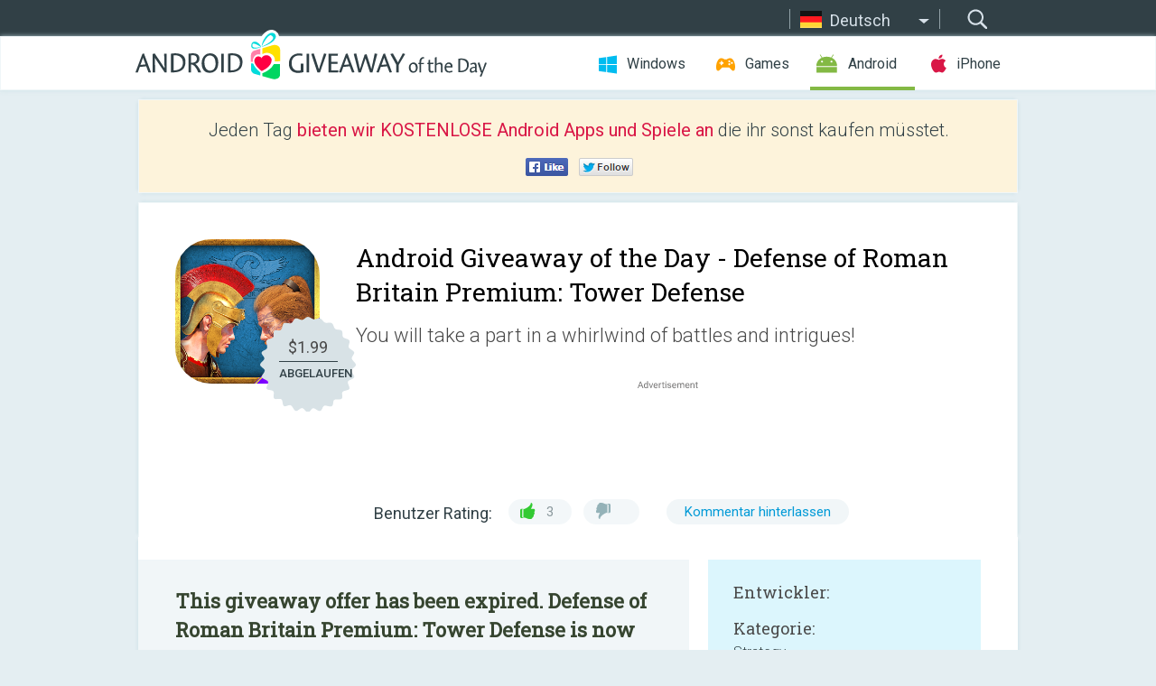

--- FILE ---
content_type: text/html; charset=utf-8
request_url: https://android.giveawayoftheday.com/defense-of-roman-britain-premium-tower-defense/?lang=de
body_size: 9820
content:
<!DOCTYPE html>
<!--[if lt IE 7]>      <html class="no-js ielt10 ielt9 ielt8 ielt7" lang="de"> <![endif]-->
<!--[if IE 7]>         <html class="no-js ie7 ielt10 ielt9 ielt8" lang="de"> <![endif]-->
<!--[if IE 8]>         <html class="no-js ie8 ielt10 ielt9" lang="de"> <![endif]-->
<!--[if IE 9]>         <html class="no-js ie9 ielt10" lang="de"> <![endif]-->
<!--[if gt IE 10]><!--> <html class="no-js" lang="de"> <!--<![endif]-->
<head>
        <script async src="https://www.googletagmanager.com/gtag/js?id=G-Z2EXT2LRNE"></script>
    <script>
        window.dataLayer = window.dataLayer || [];
        function gtag(){dataLayer.push(arguments);}
        gtag('js', new Date());

        gtag('config', 'G-Z2EXT2LRNE');
    </script>
                            <meta http-equiv="Content-Type" content="text/html; charset=UTF-8" />
            <meta http-equiv="X-UA-Compatible" content="IE=edge">
            <meta name="viewport" content="width=device-width">
            <meta name="format-detection" content="telephone=no">
                        <meta name="verify-v1" content="nKhoQtkI95aX3NsywlbsnmUuAaUMF+QPTdE0phYHyT8=" />
                    
    <meta name="description" content="Täglicher Android Giveaway - It has been more than 10 years since the first Roman legions landed in Britannia.Celts and Brits tried to resist but the Roman army was stronger.Most of Britannia’s territory has been captured but the..." />
    <meta property="fb:app_id" content="200558050727877"/>
    <meta property="og:type" content="website"/>
    <meta property="og:url" content="https://android.giveawayoftheday.com/defense-of-roman-britain-premium-tower-defense/?lang=de"/>
    <meta property="og:title" content=""/>
    <meta property="og:site_name" content="Giveaway of the Day"/>
    <meta property="og:image" content="https://android.giveawayoftheday.com/wp-content/plugins/gotd_googleplay_plugin/images/2018/12/com.first.defenseofroman1_app_icon_1544884869.png"/>
    <meta property="og:description" content="It has been more than 10 years since the first Roman legions landed in Britannia.Celts and Brits tried to resist but the Roman army was stronger.Most of Britannia’s..."/>

    <meta property="twitter:card" content="summary_large_image" />
    <meta property="twitter:site" content="@GiveawayotDay" />
    <meta property="twitter:url" content="https://android.giveawayoftheday.com/defense-of-roman-britain-premium-tower-defense/?lang=de" />
    <meta property="twitter:title" content="Defense of Roman Britain Premium: Tower Defense" />
    <meta property="twitter:description" content="You will take a part in a whirlwind of battles and intrigues!" />
    <meta property="twitter:image" content="https://android.giveawayoftheday.com/wp-content/plugins/gotd_googleplay_plugin/images/2018/12/com.first.defenseofroman1_Screenshot_1544884869.jpeg" />

                            <link rel="alternate" hreflang="en" href="https://android.giveawayoftheday.com/defense-of-roman-britain-premium-tower-defense/" type="text/html" />
                                <link rel="alternate" hreflang="es" href="https://android.giveawayoftheday.com/defense-of-roman-britain-premium-tower-defense/?lang=es" type="text/html" />
                                <link rel="alternate" hreflang="it" href="https://android.giveawayoftheday.com/defense-of-roman-britain-premium-tower-defense/?lang=it" type="text/html" />
                                <link rel="alternate" hreflang="de" href="https://android.giveawayoftheday.com/defense-of-roman-britain-premium-tower-defense/?lang=de" type="text/html" />
                                <link rel="alternate" hreflang="fr" href="https://android.giveawayoftheday.com/defense-of-roman-britain-premium-tower-defense/?lang=fr" type="text/html" />
                                <link rel="alternate" hreflang="pt" href="https://android.giveawayoftheday.com/defense-of-roman-britain-premium-tower-defense/?lang=pt-br" type="text/html" />
                                <link rel="alternate" hreflang="nl" href="https://android.giveawayoftheday.com/defense-of-roman-britain-premium-tower-defense/?lang=nl" type="text/html" />
                                <link rel="alternate" hreflang="ru" href="https://android.giveawayoftheday.com/defense-of-roman-britain-premium-tower-defense/?lang=ru" type="text/html" />
                                <link rel="alternate" hreflang="ja" href="https://android.giveawayoftheday.com/defense-of-roman-britain-premium-tower-defense/?lang=ja" type="text/html" />
                                <link rel="alternate" hreflang="tr" href="https://android.giveawayoftheday.com/defense-of-roman-britain-premium-tower-defense/?lang=tr" type="text/html" />
                                <link rel="alternate" hreflang="el" href="https://android.giveawayoftheday.com/defense-of-roman-britain-premium-tower-defense/?lang=el" type="text/html" />
                                <link rel="alternate" hreflang="ro" href="https://android.giveawayoftheday.com/defense-of-roman-britain-premium-tower-defense/?lang=ro" type="text/html" />
            
                 <link rel="stylesheet" href="https://android.giveawayoftheday.com/css/modal.css?v=1525361059" />
        
        <link href='https://fonts.googleapis.com/css?family=Roboto+Slab:400,300&amp;subset=latin' rel='stylesheet' type='text/css'>
        <link href='https://fonts.googleapis.com/css?family=Roboto:400,300,500,700,300italic&amp;subset=latin' rel='stylesheet' type='text/css'>
        <title>Android Giveaway of the Day - Defense of Roman Britain Premium: Tower Defense</title>
                    <link rel="stylesheet" href="https://android.giveawayoftheday.com/css/android/main.css?v=1553782962" />
                <link rel="shortcut icon" href="https://android.giveawayoftheday.com/images/favicon.ico" type="image/x-icon">
            <link rel="stylesheet" href="https://android.giveawayoftheday.com/css/android/post.css?v=1566991764" />
    <link rel="stylesheet" href="https://android.giveawayoftheday.com/css/android/banner.css?v=1455286791" />
    <link rel="stylesheet" href="https://android.giveawayoftheday.com/css/remodal.css?v=1451286268" />
    <link rel="stylesheet" href="https://android.giveawayoftheday.com/css/remodal-default-theme.css?v=1451286268" />
    <link rel="stylesheet" href="https://android.giveawayoftheday.com/css/fancybox.css?v=1453363896" />
        <!--[if lte IE 8]><link href="https://android.giveawayoftheday.com/css/ie8.css" rel="stylesheet" type="text/css" /><![endif]-->
        <script type="text/javascript">
                                </script>
                            <script src="https://ajax.googleapis.com/ajax/libs/jquery/1.10.1/jquery.min.js"></script>
                        <script src="https://android.giveawayoftheday.com/js/plugins.js?v=1485935778"></script>
            <script src="https://android.giveawayoftheday.com/js/script.js?v=1710757379"></script>

            <script>
                var common_actions_settings = {
                    search_url: 'https://android.giveawayoftheday.com/?lang=de',
                    is_ie9: 0,
                    fb_app_id: '200558050727877',
                    project: 'android',
                    locale: 'de',
                    safari_push: {
                        enabled: 0,
                        url: 'https://android.giveawayoftheday.com/safari_push?lang=de',
                        website_uid: 'web.com.giveawayoftheday.www',
                        token_url: 'https://android.giveawayoftheday.com/safari_push/check-token?lang=de',
                        enabled_subprojects: 0
                    }
                };
                jQuery(document).ready(function() {
                    common_actions.init(common_actions_settings);
                    achecker.init({
                        enabled: true,
                        from: 'gaotd_android',
                        is_mobile: false,
                        show_rest: false
                    });
                    away_bnr.init({
                        is_showed: false,
                        idle_interval: 3000,
                        enabled: 0
                    });
                });

                var text_counters = {hours: 'Stunden', mins: 'Minuten', secs: 'Sekunden', days: 'days'};
            </script>

                    <script>
            jQuery(document).ready(function () {
                getTopCloseOnload();
                makeFixedCloseOnload();
                jQuery(window).scroll(function () {
                    makeFixedCloseOnload();
                })
            });

            function makeFixedCloseOnload() {
                var close_onload = jQuery('.close_onload');
                if (close_onload.length == 0) return;
                var s = jQuery(window).scrollTop() + 20;
                if (s > jQuery('.giveaway_day').offset().top && s != 0) {
                    close_onload.addClass('fixed_closed_onload');
                    close_onload.css('left', jQuery('.wrapper').offset().left - 100)
                    close_onload.css('top', 20)
                }
                else {
                    if (close_onload.hasClass('fixed_closed_onload')) {
                        getTopCloseOnload();
                    }
                    close_onload.removeClass('fixed_closed_onload');
                    close_onload.css('left', '-100px');

                }
            }

            function getTopCloseOnload() {
                var close_onload = jQuery('.close_onload');
                if (close_onload.length == 0) return;
                var top = 0;
                close_onload.css('top',0);
                jQuery('.slogan').each(function () {
                    top = parseInt(close_onload.css('top'));
                    var $this = jQuery(this);
                    var h = parseInt($this.outerHeight());
                    if ($this.css('display') != 'none' && h != 0) {
                        var margin_bottom = parseInt($this.css('margin-bottom'));
                        top = top + margin_bottom + h;
                    }
                    close_onload.css('top', top);
                })
            }
        </script>
        
    <script>
        check_user_lang.lang_redirect = function() {
            if (getCookie('lang') == 1) {
                return;
            }
            var cookie_domain = this.conf.domain.replace(/:8080$/g, '');
            setCookie('lang', 1, {path: '/', expires: 24*60*60, domain: '.' + cookie_domain});
            var lang_regex = new RegExp("[\\?&]lang=([^&#]*)");
            var cur_lang = lang_regex.exec(window.location.search);
            cur_lang = cur_lang ? cur_lang[1] : 'en';
            if (cur_lang != 'en') {
                return;
            }
            var lang_domain = 'en';
            var subdomains = JSON.parse(this.conf.subdomains_json);
            jQuery.each(subdomains, function(url, lang) {
                if (navigator.language == lang['code'] || navigator.language.indexOf(lang['code']+'-') >= 0) {
                    lang_domain = url;
                }
            });

            if (lang_domain == cur_lang) {
                return;
            }

            location.href = document.location.protocol + '//android.' + this.conf.domain + '/' + (this.conf.path ? this.conf.path + '/' : '') + '?lang='+lang_domain;
        };
        common_actions_settings.twitter_acc = 'https://twitter.com/android_gotd';
    </script>

    <script type="text/javascript">
        (function($) {
            $(function() {
                post_actions.resizePostBlock = function(e) {
                    var margin_top = $('.requirements').outerHeight() + 20;
                    if(!Modernizr.mq('(min-width: 1036px)')) {
                        margin_top = '';
                    }
                    $('.offers').css('margin-top', margin_top);
                };
                post_actions.updateRequirements = function(e) {
                    return;
                }
                post_actions.init({
                    post_id: 3461,
                    is_active: 0,
                    vote: {
                        send_url: '/ajax/posts/vote/add'
                    },
                    negative_form: {
                        url: '/ajax/posts/vote/negative-form'
                    },
                    last_comments: {
                        send_url: '/ajax/posts/other-comments'
                    },
                    error_no_reason_text: 'Bitte gib mindestens einen Grund an',
                    error_no_description_text: 'Bitte fülle die Form aus und beschreibe den Grund.'
                });
                comments_actions.init({
                    post_id: 3461,
                    lang_id: 4,
                    vote_url: '/ajax/comments/vote/add',
                    add_comment_url: '/ajax/comments/add',
                    reply_text: 'Antworten',
                    cancel_text: 'Abbrechen',
                    no_fields_text: 'Benötigte Felder sind leer',
                    fb_app_id: '200558050727877',
                    show_fb_comments: false,
                    lang: 'de',
                    fb_comm_url: '/ajax/comments/fb-event'
                });
                check_user_lang.init({
                    is_lang_redirect: 1,
                    subdomains_json: '{"en":{"code":"en","name":"English"},"es":{"code":"es","name":"Espa\u00f1ol"},"it":{"code":"it","name":"Italiano"},"de":{"code":"de","name":"Deutsch"},"fr":{"code":"fr","name":"Fran\u00e7ais"},"pt-br":{"code":"pt","name":"Portugu\u00eas"},"nl":{"code":"nl","name":"Nederlands"},"ru":{"code":"ru","name":"\u0420\u0443\u0441\u0441\u043a\u0438\u0439"},"ja":{"code":"ja","name":"\u65e5\u672c\u8a9e"},"tr":{"code":"tr","name":"T\u00fcrk\u00e7e"},"el":{"code":"el","name":"\u0395\u03bb\u03bb\u03b7\u03bd\u03b9\u03ba\u03ac"},"ro":{"code":"ro","name":"Rom\u00e2n\u0103"}}',
                    domain: 'giveawayoftheday.com',
                    path: 'defense-of-roman-britain-premium-tower-defense'
                });
                                    downloadShareForm.fbInit('200558050727877');
                                var countdown_until = new Date('21 January 2026 08:00:00');
                gaotd_countdown.render('.giveaway_counter', countdown_until, text_counters);
                                                                                                                                                    $('.download_logging').click(function() {
                                    });
                                            });
        })(jQuery);

    </script>
    <script src="https://android.giveawayoftheday.com/js/jquery.fancybox.pack.js?v=1451286268"></script>
    <script>
        jQuery(document).ready(function() {
                jQuery(".screenshot_image").fancybox({
                    padding : 0,
                    centerOnScroll : true,
                    type : 'image',
                    openEffect	: 'elastic',
                    closeEffect	: 'elastic',
                    helpers : {
                        title : {type : 'outside'},
                        overlay: {locked: false}
                    },
                    'beforeLoad': function () {
                        if (window.addEventListener) {
                            window.addEventListener('DOMMouseScroll', wheel, false);
                        }
                        window.onmousewheel = document.onmousewheel = wheel;
                        var keys = [37, 38, 39, 40];
                        document.onkeydown = function (e) {
                            for (var i = keys.length; i--;) {
                                if (e.keyCode === keys[i]) {
                                    preventDefault(e);
                                    return;
                                }
                            }
                        };
                    },
                    'afterClose': function () {
                        if (window.removeEventListener) {
                            window.removeEventListener('DOMMouseScroll', wheel, false);
                        }
                        window.onmousewheel = document.onmousewheel = document.onkeydown = null;
                    }
                });
            }
        );
        /* fancybox no scroll helpers */

        function preventDefault(e) {
            e = e || window.event;
            if (e.preventDefault) e.preventDefault();
            e.returnValue = false;
        }

        function wheel(e) {
            preventDefault(e);
        }
    </script>
                                    <script  src="https://android.giveawayoftheday.com/widget.php?url=https%3A%2F%2Fandroid.giveawayoftheday.com%2Fdefense-of-roman-britain-premium-tower-defense%2F%3Flang%3Dde"></script>
    </head>
<body class="past de">
<div class="st-container">
    <div class="st-pusher">
        <div class="top_head">
            <div class="width">
                <div class="header_search">
                    <div class="inputbox_wrap">
                        <input type="text" placeholder="Suchen" class="inputbox" />
                    </div>
                    <div class="submit_wrap">
                        <input type="submit" class="button" value="Suchen" />
                    </div>
                </div>
                                    <div class="header_lang">
                        <div class="curr_lang ieb">
                            <span class="de">Deutsch</span>
                        </div>
                        <ul class="menu languages">
                                                                    <li><a class="en" href="https://android.giveawayoftheday.com/defense-of-roman-britain-premium-tower-defense/" hreflang="en">English</a></li>
                                                            <li><a class="es" href="https://android.giveawayoftheday.com/defense-of-roman-britain-premium-tower-defense/?lang=es" hreflang="es">Español</a></li>
                                                            <li><a class="it" href="https://android.giveawayoftheday.com/defense-of-roman-britain-premium-tower-defense/?lang=it" hreflang="it">Italiano</a></li>
                                                                        <li><a class="fr" href="https://android.giveawayoftheday.com/defense-of-roman-britain-premium-tower-defense/?lang=fr" hreflang="fr">Français</a></li>
                                                            <li><a class="pt" href="https://android.giveawayoftheday.com/defense-of-roman-britain-premium-tower-defense/?lang=pt-br" hreflang="pt">Português</a></li>
                                                            <li><a class="nl" href="https://android.giveawayoftheday.com/defense-of-roman-britain-premium-tower-defense/?lang=nl" hreflang="nl">Nederlands</a></li>
                                                            <li><a class="ru" href="https://android.giveawayoftheday.com/defense-of-roman-britain-premium-tower-defense/?lang=ru" hreflang="ru">Русский</a></li>
                                                            <li><a class="ja" href="https://android.giveawayoftheday.com/defense-of-roman-britain-premium-tower-defense/?lang=ja" hreflang="ja">日本語</a></li>
                                                            <li><a class="tr" href="https://android.giveawayoftheday.com/defense-of-roman-britain-premium-tower-defense/?lang=tr" hreflang="tr">Türkçe</a></li>
                                                            <li><a class="el" href="https://android.giveawayoftheday.com/defense-of-roman-britain-premium-tower-defense/?lang=el" hreflang="el">Ελληνικά</a></li>
                                                            <li><a class="ro" href="https://android.giveawayoftheday.com/defense-of-roman-britain-premium-tower-defense/?lang=ro" hreflang="ro">Română</a></li>
                                                </ul>
                    </div>
                            </div>
        </div>
        <div class="header cf">
            <div class="width">
                                    <div class="header_side">
                        <div class="header_nav_trig"></div>
                        <nav class="header_nav">
                            <ul class="menu">
                                <li class="w ">
                                    <a href="https://de.giveawayoftheday.com/">Windows</a>
                                </li>
                                <li class="g ">
                                    <a href="https://game.giveawayoftheday.com/">Games</a>
                                </li>
                                <li class="a active">
                                    <a href="https://android.giveawayoftheday.com/?lang=de">Android</a>
                                </li>
                                <li class="i ">
                                    <a href="https://iphone.giveawayoftheday.com/?lang=de">iPhone</a>
                                </li>
                            </ul>
                        </nav>
                                                    <div class="language">
                                <label>Your language:</label>
                                <select>
                                                            <option value="https://android.giveawayoftheday.com/defense-of-roman-britain-premium-tower-defense/" >English</option>
                                <option value="https://android.giveawayoftheday.com/defense-of-roman-britain-premium-tower-defense/?lang=es" >Español</option>
                                <option value="https://android.giveawayoftheday.com/defense-of-roman-britain-premium-tower-defense/?lang=it" >Italiano</option>
                                <option value="https://android.giveawayoftheday.com/defense-of-roman-britain-premium-tower-defense/?lang=de" selected>Deutsch</option>
                                <option value="https://android.giveawayoftheday.com/defense-of-roman-britain-premium-tower-defense/?lang=fr" >Français</option>
                                <option value="https://android.giveawayoftheday.com/defense-of-roman-britain-premium-tower-defense/?lang=pt-br" >Português</option>
                                <option value="https://android.giveawayoftheday.com/defense-of-roman-britain-premium-tower-defense/?lang=nl" >Nederlands</option>
                                <option value="https://android.giveawayoftheday.com/defense-of-roman-britain-premium-tower-defense/?lang=ru" >Русский</option>
                                <option value="https://android.giveawayoftheday.com/defense-of-roman-britain-premium-tower-defense/?lang=ja" >日本語</option>
                                <option value="https://android.giveawayoftheday.com/defense-of-roman-britain-premium-tower-defense/?lang=tr" >Türkçe</option>
                                <option value="https://android.giveawayoftheday.com/defense-of-roman-britain-premium-tower-defense/?lang=el" >Ελληνικά</option>
                                <option value="https://android.giveawayoftheday.com/defense-of-roman-britain-premium-tower-defense/?lang=ro" >Română</option>
                                            </select>
                                <span>&#9660;</span>
                            </div>
                                            </div>
                    <a href="https://android.giveawayoftheday.com/?lang=de" class="header_logo"></a>
                                                </div>
        </div><!-- .header-->

                <div class="modal" style="display: none;" id="modal_chrome_notif">
    <div class="modal_bg"></div>
    <div class="wrapper_modal modal_notification">
        <div class="table-cell">
            <div class="block_push p">
                <a href="#" class="close_btn" id="close_btn_modal_chrome"></a>
                <p>
                    Never miss all the cool giveaways:<br>
                    get notifications in your browser!
                </p>
                <div class="button_wrapper">
                    <a href="#" class="grey btn" id="no_btn_modal_chrome">No, thanks</a>
                    <a href="#" class="blue btn" id="yes_btn_modal_chrome">Yes, I'd like to</a>
                </div>
            </div>
                        </div>
    </div>
</div>
        <div class="wrapper width">
                        <div class="middle cf">
                    <div class="middle cf">
        <div class="col2 slogan jus">
    <p>Jeden Tag <b>bieten wir KOSTENLOSE Android Apps und Spiele an</b> die ihr sonst kaufen müsstet.</p>

    <ul class="like_block_rendered">

        <li class="like_block_fb_c">
            <div class="like_block_fb" title="Like" onmousemove="common_actions.showSocialFbLikeButton(event)">
			</div>
        </li>
        <li class="like_block_tw_c">
            <div class="like_block_tw" title="Like" onmousemove="common_actions.showSocialTwLikeButton(event)">
			</div>
        </li>
    </ul>

</div>        <div class="col1 giveaway_day">
            <div class="giveaway_wrap cf">
                <div class="giveaway_img">                     <img src="https://android.giveawayoftheday.com/wp-content/plugins/gotd_googleplay_plugin/images/2018/12/com.first.defenseofroman1_app_icon_1544884869.png" alt="Defense of Roman Britain Premium: Tower Defense Giveaway" >
                    <div class="giveaway_label">
                        <a href="/download/?id=3461&amp;source=site" class="label_link download_logging"></a>
                        <div class="old_price">
                            $1.99
                        </div>
                        <div class="free">
                                                            ABGELAUFEN
                                                    </div>
                    </div>
                </div>
                <div class="over">
                    <div class="giveaway_title">
                        <h1>Android Giveaway of the Day&nbsp;- <span>Defense of Roman Britain Premium: Tower Defense</span></h1>
                    </div>
                    <div class="giveaway_descr"> You will take a part in a whirlwind of battles and intrigues!</div>
                    <a href="/download/?id=3461&amp;source=site" class="second_btn download_logging"><span class="old_price">$1.99</span>
                                                    ABGELAUFEN
                                            </a>
                </div>
                <div class="top_ab aa-728">
                    <script async src="//pagead2.googlesyndication.com/pagead/js/adsbygoogle.js"></script>
        <!-- Android GOTD Responsive / Product Page ATF -->
        <ins class="adsbygoogle a_block_top"
             style="display:block"
             data-ad-client="ca-pub-5954465348452390"
             data-ad-slot="2064525062"
             data-ad-format="fluid"></ins>
        <script>
            (adsbygoogle = window.adsbygoogle || []).push({});
        </script>
    </div>
                <div class="wrapper_v">
                    <span class="wrap_votes disabled ">
    <span class="text">Benutzer Rating:</span>
                <span class="positive">3</span>
    <span class="negative"></span>
            <span class="wrap_count">
        <a href="#comments">
                            Kommentar hinterlassen                    </a>
    </span>

    </span>                                    </div>
            </div>
        </div>

        

        <div class="col1 wrap_content">
            <div class="left_col">
                                <div class="col2-1 col-r timer">
                    <div class="left">
                        <p><b>This giveaway offer has been expired. Defense of Roman Britain Premium: Tower Defense  is now available on the regular basis.</b></p>
                    </div>
                    <div class="wrap_links">
                        <a href="/download/?id=3461&amp;source=site" class="download_btn download_logging" target="_blank">
                            Herunterladen <span>Defense of Roman Britain Premium: Tower Defense</span>
                        </a>
                    </div>
                </div>
                                <div class="wrapper_screens">
                                            <a rel="gallery" class="screenshot_image" href="https://android.giveawayoftheday.com/wp-content/plugins/gotd_googleplay_plugin/images/2018/12/com.first.defenseofroman1_Screenshot_1544884869.jpeg"><img src="https://android.giveawayoftheday.com/wp-content/plugins/gotd_googleplay_plugin/images/2018/12/com.first.defenseofroman1_Screenshot_1544884869.jpeg" alt="" /></a>
                                            <a rel="gallery" class="screenshot_image" href="https://android.giveawayoftheday.com/wp-content/plugins/gotd_googleplay_plugin/images/2018/12/com.first.defenseofroman1_Screenshot_1544884872.jpeg"><img src="https://android.giveawayoftheday.com/wp-content/plugins/gotd_googleplay_plugin/images/2018/12/com.first.defenseofroman1_Screenshot_1544884872.jpeg" alt="" /></a>
                                            <a rel="gallery" class="screenshot_image" href="https://android.giveawayoftheday.com/wp-content/plugins/gotd_googleplay_plugin/images/2018/12/com.first.defenseofroman1_Screenshot_1544884874.jpeg"><img src="https://android.giveawayoftheday.com/wp-content/plugins/gotd_googleplay_plugin/images/2018/12/com.first.defenseofroman1_Screenshot_1544884874.jpeg" alt="" /></a>
                                            <a rel="gallery" class="screenshot_image" href="https://android.giveawayoftheday.com/wp-content/plugins/gotd_googleplay_plugin/images/2018/12/com.first.defenseofroman1_Screenshot_1544884876.jpeg"><img src="https://android.giveawayoftheday.com/wp-content/plugins/gotd_googleplay_plugin/images/2018/12/com.first.defenseofroman1_Screenshot_1544884876.jpeg" alt="" /></a>
                                            <a rel="gallery" class="screenshot_image" href="https://android.giveawayoftheday.com/wp-content/plugins/gotd_googleplay_plugin/images/2018/12/com.first.defenseofroman1_Screenshot_1544884878.jpeg"><img src="https://android.giveawayoftheday.com/wp-content/plugins/gotd_googleplay_plugin/images/2018/12/com.first.defenseofroman1_Screenshot_1544884878.jpeg" alt="" /></a>
                                            <a rel="gallery" class="screenshot_image" href="https://android.giveawayoftheday.com/wp-content/plugins/gotd_googleplay_plugin/images/2018/12/com.first.defenseofroman1_Screenshot_1544884880.jpeg"><img src="https://android.giveawayoftheday.com/wp-content/plugins/gotd_googleplay_plugin/images/2018/12/com.first.defenseofroman1_Screenshot_1544884880.jpeg" alt="" /></a>
                                    </div>
                <div class="col1 prog_descr">
                    <div class="center_ab aa-300">
                    <script async src="//pagead2.googlesyndication.com/pagead/js/adsbygoogle.js"></script>
        <!-- Android GOTD Responsive / Product Page BTF -->
        <ins class="adsbygoogle a_block_center"
             style="display:block"
             data-ad-client="ca-pub-5954465348452390"
             data-ad-slot="5017991465"
             data-ad-format="fluid"></ins>
        <script>
            (adsbygoogle = window.adsbygoogle || []).push({});
        </script>
    </div>
                    <p>It has been more than 10 years since the first Roman legions landed in Britannia.<br />Celts and Brits tried to resist but the Roman army was stronger.<br />Most of Britannia’s territory has been captured but the war continues.<br />You, as a young Roman patrician, will take part in the suppression of rebellious tribes. This will not be easy because the tribes are led by Caracatus and Druids!</p>
<p>You will take a part in a whirlwind of battles and intrigues:</p>
<p>Build powerful weapons and plan strategy of protection<br />Wisely lead battles with many units on each level<br />Use different tactics to complete levels<br />Upgrade your weapons and spells</p>
<p>Prosperity of Roman Empire and Emperor’s life depends of you.</p>
<p>Features List:<br />- Non-linear storyline and exciting quests<br />- Over 60 levels with multiple difficulties<br />- Over 30 types of enemies<br />- 8 types of fighting weapons, each containing a variety of system upgrades<br />- 5 types of installable gears which influence and improve the characteristics of combat vehicles<br />- Ability to personally control the battles, using grenades, bombes, Tribolos, lightnings, Greek fire, poisonous gas, frost, and meteor rain<br />- In game seasons and weather changes<br />- Bosses at levels<br />- Russian, English, French, Spanish and German languages</p>

                </div>

                <div class="col2-2 col-r requirements">
                    <h3>Entwickler:</h3>
                                        <p></p>
                    <h3>Kategorie:</h3>
                    <p>Strategy</p>
                    <h3>Version:</h3>
                    <p></p>
                    <h3>Größe:</h3>
                    <p></p>
                    <h3>Bewertet:</h3>
                    <p></p>
                    <h3>Kompatibilität:</h3>
                    <p></p>
                </div>

                
                <div class="col1 comments  no-fb-com" id="comment_conteiner">
    <div class="wrap_comments" id="comments">

        <h2>Kommentare zum Defense of Roman Britain Premium: Tower Defense</h2>

                <div class="rate_thx">
            <span>Thank you for voting!</span><br>Please add a comment explaining the reason behind your vote.
        </div>
        
        
                <div class="wrap_form">
            <div>
                                                <div class="comments_error pink"></div>
                                <form method="post" id="comment_form">
                    <input type="hidden" name="parent" value="0" id="comment_parent">
                    <input type="hidden" name="reply" value="0" id="comment_reply">
                    <div class="top_wrap first">
                        <input type="text" name="name" placeholder="Name*" value="">
                    </div>
                    <div class="top_wrap second">
                        <input type="text" name="email" placeholder="Email* (wird nicht veröffentlicht)" value="">
                    </div>
                                        <textarea name="content" placeholder="Kommentar hinzufügen..."></textarea>

                    <div class="comments-replies-notice">
                        <input type="checkbox" id="replies_notice" name="replies_notice" value="1" class="custom-checkbox" checked>
                        <label for="replies_notice" class="custom-checkbox">
                            Bei weiteren Kommentaren benachrichtigen.
                        </label>
                    </div>

                       
                    <div id="googlerecaptcha" style="margin-bottom:20px; display: none;"></div>
                    <script src="https://www.google.com/recaptcha/api.js?hl=de&render=explicit" async defer></script>
                    <script type="text/javascript">                 
                    var renderRecaptcha = function() {
                            grecaptcha.render('googlerecaptcha', {
                              'sitekey' : ''
                            });
                          };    
                    </script>                                        
                                           
                    <input type="submit" value="Kommentar hinterlassen">
                    <div class="comment_form_loading"></div>
                </form>
                            </div>
        </div>
                
                            

                
        <div id="comments_container">
                    </div>
        
        
          

            </div>

    </div>
            </div>
            <div class="right_col">
                <div class="col2 offers">
                        <div id="giveaway_termswidget"></div>
                                        <div class="col2-2 col-r download download_win ">
                                                    <span class="lbl"><span class="light_blue">Windows</span> Giveaway of the Day</span>
                            <div>
                                <div class="giveaway_img">
                                    <img src="https://giveawayoftheday.com/wp-content/uploads/2026/01/7f7cea7c08c30ba0e808f02db96f25ef.png" class="icon120" alt="">
                                    <div class="giveaway_label">
                                        <a href="https://de.giveawayoftheday.com/anytech365-antiscam-pro/" class="label_link"></a>
                                        <div class="old_price">$55.00</div>
                                        <div class="free">
                                                                                            <span class="big">free</span> today
                                                                                    </div>
                                    </div>
                                </div>
                                <div class="over">
                                    <div class="giveaway_title">
                                        <a href="https://de.giveawayoftheday.com/anytech365-antiscam-pro/">AnyTech365 AntiScam PRO</a>
                                    </div>
                                    <div class="giveaway_descr">Essential Anti-Scam Protection!</div>
                                </div>
                                <div class="giveaway_counter"></div>
                                <div class="giveaway_buttons">
                                    <a href="https://de.giveawayoftheday.com/anytech365-antiscam-pro/" class="proceed">Zum Download</a>
                                </div>
                            </div>
                                            </div>
                </div>
            </div>
        </div>
    </div>

            <div class="col1 wrap_goto">
                            <a href="https://android.giveawayoftheday.com/export-it-client/?lang=de" class="link_prev">&#171;&nbsp;eXport-it client</a>
                                        <a href="https://android.giveawayoftheday.com/women-who-changed-the-world/?lang=de" class="link_next">Women Who Changed the World&nbsp;&#187;</a>
                    </div>
    
    <div data-remodal-id="modal">
        <button data-remodal-action="close" class="remodal-close"></button>
        <div id="remodal-content"></div>
    </div>

                               </div><!-- .middle-->
            <div class="footer cf">
                    <nav class="footer_nav">
        <ul class="menu jus">
            <li><a href="https://android.giveawayoftheday.com/">Home</a></li>
            <li><a href="https://android.giveawayoftheday.com/submit-your-app/">Für Softwareentwickler</a></li>
            <li><a href="#" class="call_subscribe_form">Newsletter abonnieren</a></li>
            <li><a href="https://www.giveawayoftheday.com/about/contact/">Kontaktformular</a></li>
            <li><a href="https://www.giveawayoftheday.com/forums/">Foren</a></li>
            <li><a href="https://blog.giveawayoftheday.com/">Project Team’s Blog</a></li>
        </ul>
    </nav>
    <div class="row">
        <div class="col2 social">
            <ul class="menu menu_rss">
                <li><a href="https://android.giveawayoftheday.com/feed/?lang=de" class="rss ieb">RSS Feed</a></li>
                <li><a href="https://android.giveawayoftheday.com/comments/feed/?lang=de" class="rss ieb">RSS Kommentar-Feed</a></li>
            </ul>
            <ul class="menu menu_social">
                <li><a href="https://www.facebook.com/giveawayotday/" class="fb ieb">Folgt uns auf Facebook</a></li>
            </ul>
        </div>
        <div class="col1 copyright">
            <p>&copy; 2006 - 2026 <a href="https://www.giveawayoftheday.com/">giveawayoftheday.com</a>. <span>Alle Rechte vorbehalten.</span> Patent beantragt.</p>
        </div>
    </div>
            </div><!-- .footer -->
        </div><!-- .wrapper -->
    </div>
</div>
        <script type="text/javascript">
    document.write("<img src='https://www.giveawayoftheday.com/log.php?id=2969,7241,7246&r=" + Math.round(100000 * Math.random()) + "' class='absolute'/>");
</script>
    <script>
        (function($) {
            $(function() {
                subscribe_popup_form.init({
                    form_url: '/posts/mailing/subscribe?lang=de',
                    subscribe: {url: '/ajax/posts/mailing/subscribe'}
                });
            });
        })(jQuery);
    </script>
</body>
</html>


--- FILE ---
content_type: text/html; charset=utf-8
request_url: https://www.google.com/recaptcha/api2/aframe
body_size: -86
content:
<!DOCTYPE HTML><html><head><meta http-equiv="content-type" content="text/html; charset=UTF-8"></head><body><script nonce="edxOqajj7cRty3vfY5wqsw">/** Anti-fraud and anti-abuse applications only. See google.com/recaptcha */ try{var clients={'sodar':'https://pagead2.googlesyndication.com/pagead/sodar?'};window.addEventListener("message",function(a){try{if(a.source===window.parent){var b=JSON.parse(a.data);var c=clients[b['id']];if(c){var d=document.createElement('img');d.src=c+b['params']+'&rc='+(localStorage.getItem("rc::a")?sessionStorage.getItem("rc::b"):"");window.document.body.appendChild(d);sessionStorage.setItem("rc::e",parseInt(sessionStorage.getItem("rc::e")||0)+1);localStorage.setItem("rc::h",'1768906030684');}}}catch(b){}});window.parent.postMessage("_grecaptcha_ready", "*");}catch(b){}</script></body></html>